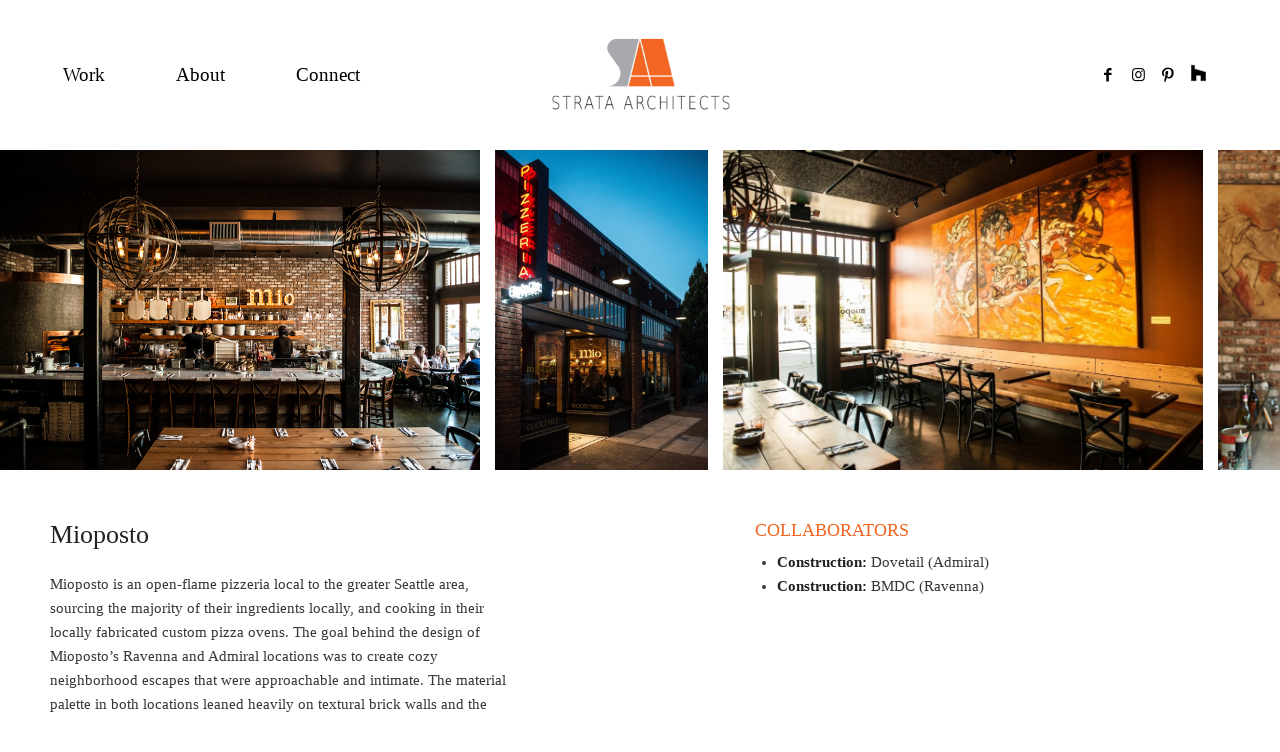

--- FILE ---
content_type: text/html; charset=UTF-8
request_url: https://www.strataarchitects.com/mioposto/
body_size: 8733
content:
<!DOCTYPE html>
<html lang="en-US" class="html_stretched responsive av-preloader-disabled av-default-lightbox  html_header_top html_logo_center html_bottom_nav_header html_menu_right html_custom html_header_sticky html_header_shrinking_disabled html_mobile_menu_phone html_header_searchicon_disabled html_content_align_center html_header_unstick_top html_header_stretch_disabled html_minimal_header html_minimal_header_shadow html_elegant-blog html_av-submenu-hidden html_av-submenu-display-hover html_av-overlay-full html_av-submenu-noclone html_entry_id_1870 av-cookies-no-cookie-consent av-no-preview html_text_menu_active ">
<head>
<meta charset="UTF-8" />
<meta name="robots" content="index, follow" />
<!-- mobile setting -->
<meta name="viewport" content="width=device-width, initial-scale=1">
<!-- Scripts/CSS and wp_head hook -->
<title>MioPosto &#8211; Strata Architects</title>
<meta name='robots' content='max-image-preview:large' />
<link rel="alternate" type="application/rss+xml" title="Strata Architects &raquo; Feed" href="https://www.strataarchitects.com/feed/" />
<link rel="alternate" type="application/rss+xml" title="Strata Architects &raquo; Comments Feed" href="https://www.strataarchitects.com/comments/feed/" />
<!-- google webfont font replacement -->
<script type='text/javascript'>
(function() {
/*	check if webfonts are disabled by user setting via cookie - or user must opt in.	*/
var html = document.getElementsByTagName('html')[0];
var cookie_check = html.className.indexOf('av-cookies-needs-opt-in') >= 0 || html.className.indexOf('av-cookies-can-opt-out') >= 0;
var allow_continue = true;
var silent_accept_cookie = html.className.indexOf('av-cookies-user-silent-accept') >= 0;
if( cookie_check && ! silent_accept_cookie )
{
if( ! document.cookie.match(/aviaCookieConsent/) || html.className.indexOf('av-cookies-session-refused') >= 0 )
{
allow_continue = false;
}
else
{
if( ! document.cookie.match(/aviaPrivacyRefuseCookiesHideBar/) )
{
allow_continue = false;
}
else if( ! document.cookie.match(/aviaPrivacyEssentialCookiesEnabled/) )
{
allow_continue = false;
}
else if( document.cookie.match(/aviaPrivacyGoogleWebfontsDisabled/) )
{
allow_continue = false;
}
}
}
if( allow_continue )
{
var f = document.createElement('link');
f.type 	= 'text/css';
f.rel 	= 'stylesheet';
f.href 	= '//fonts.googleapis.com/css?family=Roboto:100,400,700%7CWork+Sans:700,400,100';
f.id 	= 'avia-google-webfont';
document.getElementsByTagName('head')[0].appendChild(f);
}
})();
</script>
<link rel='stylesheet' id='wp-block-library-css' href='//www.strataarchitects.com/wp-content/cache/wpfc-minified/98v0qitu/bnzr4.css' type='text/css' media='all' />
<style id='classic-theme-styles-inline-css' type='text/css'>
/*! This file is auto-generated */
.wp-block-button__link{color:#fff;background-color:#32373c;border-radius:9999px;box-shadow:none;text-decoration:none;padding:calc(.667em + 2px) calc(1.333em + 2px);font-size:1.125em}.wp-block-file__button{background:#32373c;color:#fff;text-decoration:none}
</style>
<style id='global-styles-inline-css' type='text/css'>
:root{--wp--preset--aspect-ratio--square: 1;--wp--preset--aspect-ratio--4-3: 4/3;--wp--preset--aspect-ratio--3-4: 3/4;--wp--preset--aspect-ratio--3-2: 3/2;--wp--preset--aspect-ratio--2-3: 2/3;--wp--preset--aspect-ratio--16-9: 16/9;--wp--preset--aspect-ratio--9-16: 9/16;--wp--preset--color--black: #000000;--wp--preset--color--cyan-bluish-gray: #abb8c3;--wp--preset--color--white: #ffffff;--wp--preset--color--pale-pink: #f78da7;--wp--preset--color--vivid-red: #cf2e2e;--wp--preset--color--luminous-vivid-orange: #ff6900;--wp--preset--color--luminous-vivid-amber: #fcb900;--wp--preset--color--light-green-cyan: #7bdcb5;--wp--preset--color--vivid-green-cyan: #00d084;--wp--preset--color--pale-cyan-blue: #8ed1fc;--wp--preset--color--vivid-cyan-blue: #0693e3;--wp--preset--color--vivid-purple: #9b51e0;--wp--preset--gradient--vivid-cyan-blue-to-vivid-purple: linear-gradient(135deg,rgba(6,147,227,1) 0%,rgb(155,81,224) 100%);--wp--preset--gradient--light-green-cyan-to-vivid-green-cyan: linear-gradient(135deg,rgb(122,220,180) 0%,rgb(0,208,130) 100%);--wp--preset--gradient--luminous-vivid-amber-to-luminous-vivid-orange: linear-gradient(135deg,rgba(252,185,0,1) 0%,rgba(255,105,0,1) 100%);--wp--preset--gradient--luminous-vivid-orange-to-vivid-red: linear-gradient(135deg,rgba(255,105,0,1) 0%,rgb(207,46,46) 100%);--wp--preset--gradient--very-light-gray-to-cyan-bluish-gray: linear-gradient(135deg,rgb(238,238,238) 0%,rgb(169,184,195) 100%);--wp--preset--gradient--cool-to-warm-spectrum: linear-gradient(135deg,rgb(74,234,220) 0%,rgb(151,120,209) 20%,rgb(207,42,186) 40%,rgb(238,44,130) 60%,rgb(251,105,98) 80%,rgb(254,248,76) 100%);--wp--preset--gradient--blush-light-purple: linear-gradient(135deg,rgb(255,206,236) 0%,rgb(152,150,240) 100%);--wp--preset--gradient--blush-bordeaux: linear-gradient(135deg,rgb(254,205,165) 0%,rgb(254,45,45) 50%,rgb(107,0,62) 100%);--wp--preset--gradient--luminous-dusk: linear-gradient(135deg,rgb(255,203,112) 0%,rgb(199,81,192) 50%,rgb(65,88,208) 100%);--wp--preset--gradient--pale-ocean: linear-gradient(135deg,rgb(255,245,203) 0%,rgb(182,227,212) 50%,rgb(51,167,181) 100%);--wp--preset--gradient--electric-grass: linear-gradient(135deg,rgb(202,248,128) 0%,rgb(113,206,126) 100%);--wp--preset--gradient--midnight: linear-gradient(135deg,rgb(2,3,129) 0%,rgb(40,116,252) 100%);--wp--preset--font-size--small: 13px;--wp--preset--font-size--medium: 20px;--wp--preset--font-size--large: 36px;--wp--preset--font-size--x-large: 42px;--wp--preset--spacing--20: 0.44rem;--wp--preset--spacing--30: 0.67rem;--wp--preset--spacing--40: 1rem;--wp--preset--spacing--50: 1.5rem;--wp--preset--spacing--60: 2.25rem;--wp--preset--spacing--70: 3.38rem;--wp--preset--spacing--80: 5.06rem;--wp--preset--shadow--natural: 6px 6px 9px rgba(0, 0, 0, 0.2);--wp--preset--shadow--deep: 12px 12px 50px rgba(0, 0, 0, 0.4);--wp--preset--shadow--sharp: 6px 6px 0px rgba(0, 0, 0, 0.2);--wp--preset--shadow--outlined: 6px 6px 0px -3px rgba(255, 255, 255, 1), 6px 6px rgba(0, 0, 0, 1);--wp--preset--shadow--crisp: 6px 6px 0px rgba(0, 0, 0, 1);}:where(.is-layout-flex){gap: 0.5em;}:where(.is-layout-grid){gap: 0.5em;}body .is-layout-flex{display: flex;}.is-layout-flex{flex-wrap: wrap;align-items: center;}.is-layout-flex > :is(*, div){margin: 0;}body .is-layout-grid{display: grid;}.is-layout-grid > :is(*, div){margin: 0;}:where(.wp-block-columns.is-layout-flex){gap: 2em;}:where(.wp-block-columns.is-layout-grid){gap: 2em;}:where(.wp-block-post-template.is-layout-flex){gap: 1.25em;}:where(.wp-block-post-template.is-layout-grid){gap: 1.25em;}.has-black-color{color: var(--wp--preset--color--black) !important;}.has-cyan-bluish-gray-color{color: var(--wp--preset--color--cyan-bluish-gray) !important;}.has-white-color{color: var(--wp--preset--color--white) !important;}.has-pale-pink-color{color: var(--wp--preset--color--pale-pink) !important;}.has-vivid-red-color{color: var(--wp--preset--color--vivid-red) !important;}.has-luminous-vivid-orange-color{color: var(--wp--preset--color--luminous-vivid-orange) !important;}.has-luminous-vivid-amber-color{color: var(--wp--preset--color--luminous-vivid-amber) !important;}.has-light-green-cyan-color{color: var(--wp--preset--color--light-green-cyan) !important;}.has-vivid-green-cyan-color{color: var(--wp--preset--color--vivid-green-cyan) !important;}.has-pale-cyan-blue-color{color: var(--wp--preset--color--pale-cyan-blue) !important;}.has-vivid-cyan-blue-color{color: var(--wp--preset--color--vivid-cyan-blue) !important;}.has-vivid-purple-color{color: var(--wp--preset--color--vivid-purple) !important;}.has-black-background-color{background-color: var(--wp--preset--color--black) !important;}.has-cyan-bluish-gray-background-color{background-color: var(--wp--preset--color--cyan-bluish-gray) !important;}.has-white-background-color{background-color: var(--wp--preset--color--white) !important;}.has-pale-pink-background-color{background-color: var(--wp--preset--color--pale-pink) !important;}.has-vivid-red-background-color{background-color: var(--wp--preset--color--vivid-red) !important;}.has-luminous-vivid-orange-background-color{background-color: var(--wp--preset--color--luminous-vivid-orange) !important;}.has-luminous-vivid-amber-background-color{background-color: var(--wp--preset--color--luminous-vivid-amber) !important;}.has-light-green-cyan-background-color{background-color: var(--wp--preset--color--light-green-cyan) !important;}.has-vivid-green-cyan-background-color{background-color: var(--wp--preset--color--vivid-green-cyan) !important;}.has-pale-cyan-blue-background-color{background-color: var(--wp--preset--color--pale-cyan-blue) !important;}.has-vivid-cyan-blue-background-color{background-color: var(--wp--preset--color--vivid-cyan-blue) !important;}.has-vivid-purple-background-color{background-color: var(--wp--preset--color--vivid-purple) !important;}.has-black-border-color{border-color: var(--wp--preset--color--black) !important;}.has-cyan-bluish-gray-border-color{border-color: var(--wp--preset--color--cyan-bluish-gray) !important;}.has-white-border-color{border-color: var(--wp--preset--color--white) !important;}.has-pale-pink-border-color{border-color: var(--wp--preset--color--pale-pink) !important;}.has-vivid-red-border-color{border-color: var(--wp--preset--color--vivid-red) !important;}.has-luminous-vivid-orange-border-color{border-color: var(--wp--preset--color--luminous-vivid-orange) !important;}.has-luminous-vivid-amber-border-color{border-color: var(--wp--preset--color--luminous-vivid-amber) !important;}.has-light-green-cyan-border-color{border-color: var(--wp--preset--color--light-green-cyan) !important;}.has-vivid-green-cyan-border-color{border-color: var(--wp--preset--color--vivid-green-cyan) !important;}.has-pale-cyan-blue-border-color{border-color: var(--wp--preset--color--pale-cyan-blue) !important;}.has-vivid-cyan-blue-border-color{border-color: var(--wp--preset--color--vivid-cyan-blue) !important;}.has-vivid-purple-border-color{border-color: var(--wp--preset--color--vivid-purple) !important;}.has-vivid-cyan-blue-to-vivid-purple-gradient-background{background: var(--wp--preset--gradient--vivid-cyan-blue-to-vivid-purple) !important;}.has-light-green-cyan-to-vivid-green-cyan-gradient-background{background: var(--wp--preset--gradient--light-green-cyan-to-vivid-green-cyan) !important;}.has-luminous-vivid-amber-to-luminous-vivid-orange-gradient-background{background: var(--wp--preset--gradient--luminous-vivid-amber-to-luminous-vivid-orange) !important;}.has-luminous-vivid-orange-to-vivid-red-gradient-background{background: var(--wp--preset--gradient--luminous-vivid-orange-to-vivid-red) !important;}.has-very-light-gray-to-cyan-bluish-gray-gradient-background{background: var(--wp--preset--gradient--very-light-gray-to-cyan-bluish-gray) !important;}.has-cool-to-warm-spectrum-gradient-background{background: var(--wp--preset--gradient--cool-to-warm-spectrum) !important;}.has-blush-light-purple-gradient-background{background: var(--wp--preset--gradient--blush-light-purple) !important;}.has-blush-bordeaux-gradient-background{background: var(--wp--preset--gradient--blush-bordeaux) !important;}.has-luminous-dusk-gradient-background{background: var(--wp--preset--gradient--luminous-dusk) !important;}.has-pale-ocean-gradient-background{background: var(--wp--preset--gradient--pale-ocean) !important;}.has-electric-grass-gradient-background{background: var(--wp--preset--gradient--electric-grass) !important;}.has-midnight-gradient-background{background: var(--wp--preset--gradient--midnight) !important;}.has-small-font-size{font-size: var(--wp--preset--font-size--small) !important;}.has-medium-font-size{font-size: var(--wp--preset--font-size--medium) !important;}.has-large-font-size{font-size: var(--wp--preset--font-size--large) !important;}.has-x-large-font-size{font-size: var(--wp--preset--font-size--x-large) !important;}
:where(.wp-block-post-template.is-layout-flex){gap: 1.25em;}:where(.wp-block-post-template.is-layout-grid){gap: 1.25em;}
:where(.wp-block-columns.is-layout-flex){gap: 2em;}:where(.wp-block-columns.is-layout-grid){gap: 2em;}
:root :where(.wp-block-pullquote){font-size: 1.5em;line-height: 1.6;}
</style>
<link rel='stylesheet' id='avia-merged-styles-css' href='//www.strataarchitects.com/wp-content/cache/wpfc-minified/kay65gxo/6kop1.css' type='text/css' media='all' />
<script type="text/javascript" src="https://www.strataarchitects.com/wp-includes/js/jquery/jquery.min.js?ver=3.7.1" id="jquery-core-js"></script>
<script type="text/javascript" src="https://www.strataarchitects.com/wp-includes/js/jquery/jquery-migrate.min.js?ver=3.4.1" id="jquery-migrate-js"></script>
<link rel="https://api.w.org/" href="https://www.strataarchitects.com/wp-json/" /><link rel="alternate" title="JSON" type="application/json" href="https://www.strataarchitects.com/wp-json/wp/v2/pages/1870" /><link rel="EditURI" type="application/rsd+xml" title="RSD" href="https://www.strataarchitects.com/xmlrpc.php?rsd" />
<meta name="generator" content="WordPress 6.6.4" />
<link rel="canonical" href="https://www.strataarchitects.com/mioposto/" />
<link rel='shortlink' href='https://www.strataarchitects.com/?p=1870' />
<link rel="alternate" title="oEmbed (JSON)" type="application/json+oembed" href="https://www.strataarchitects.com/wp-json/oembed/1.0/embed?url=https%3A%2F%2Fwww.strataarchitects.com%2Fmioposto%2F" />
<link rel="alternate" title="oEmbed (XML)" type="text/xml+oembed" href="https://www.strataarchitects.com/wp-json/oembed/1.0/embed?url=https%3A%2F%2Fwww.strataarchitects.com%2Fmioposto%2F&#038;format=xml" />
<link rel="profile" href="http://gmpg.org/xfn/11" />
<link rel="alternate" type="application/rss+xml" title="Strata Architects RSS2 Feed" href="https://www.strataarchitects.com/feed/" />
<link rel="pingback" href="https://www.strataarchitects.com/xmlrpc.php" />
<style type='text/css' media='screen'>
#top #header_main > .container, #top #header_main > .container .main_menu  .av-main-nav > li > a, #top #header_main #menu-item-shop .cart_dropdown_link{ height:150px; line-height: 150px; }
.html_top_nav_header .av-logo-container{ height:150px;  }
.html_header_top.html_header_sticky #top #wrap_all #main{ padding-top:202px; } 
</style>
<!--[if lt IE 9]><script src="https://www.strataarchitects.com/wp-content/themes/enfold/js/html5shiv.js"></script><![endif]-->
<!-- To speed up the rendering and to display the site as fast as possible to the user we include some styles and scripts for above the fold content inline -->
<script type="text/javascript">'use strict';var avia_is_mobile=!1;if(/Android|webOS|iPhone|iPad|iPod|BlackBerry|IEMobile|Opera Mini/i.test(navigator.userAgent)&&'ontouchstart' in document.documentElement){avia_is_mobile=!0;document.documentElement.className+=' avia_mobile '}
else{document.documentElement.className+=' avia_desktop '};document.documentElement.className+=' js_active ';(function(){var e=['-webkit-','-moz-','-ms-',''],n='';for(var t in e){if(e[t]+'transform' in document.documentElement.style){document.documentElement.className+=' avia_transform ';n=e[t]+'transform'};if(e[t]+'perspective' in document.documentElement.style)document.documentElement.className+=' avia_transform3d '};if(typeof document.getElementsByClassName=='function'&&typeof document.documentElement.getBoundingClientRect=='function'&&avia_is_mobile==!1){if(n&&window.innerHeight>0){setTimeout(function(){var e=0,o={},a=0,t=document.getElementsByClassName('av-parallax'),i=window.pageYOffset||document.documentElement.scrollTop;for(e=0;e<t.length;e++){t[e].style.top='0px';o=t[e].getBoundingClientRect();a=Math.ceil((window.innerHeight+i-o.top)*0.3);t[e].style[n]='translate(0px, '+a+'px)';t[e].style.top='auto';t[e].className+=' enabled-parallax '}},50)}}})();</script><link rel="icon" href="https://www.strataarchitects.com/wp-content/uploads/2020/07/cropped-Strata-Favicon-32x32.png" sizes="32x32" />
<link rel="icon" href="https://www.strataarchitects.com/wp-content/uploads/2020/07/cropped-Strata-Favicon-192x192.png" sizes="192x192" />
<link rel="apple-touch-icon" href="https://www.strataarchitects.com/wp-content/uploads/2020/07/cropped-Strata-Favicon-180x180.png" />
<meta name="msapplication-TileImage" content="https://www.strataarchitects.com/wp-content/uploads/2020/07/cropped-Strata-Favicon-270x270.png" />
<style type="text/css" id="wp-custom-css">
h2 {
letter-spacing:1px;
font-weight:300 !important;
}
.ssadfas {
font-family: Avenir Light !important;
font-weight: normal !important;
font-size: 20px !important;
}
footer#socket {
bottom:auto !important;
}
@media screen and (max-width: 767px){
.gallery-container img.av-horizontal-gallery-img, .gallery-container .av-horizontal-gallery-inner {
min-height: 310px !important;
}
}
.orange-link {
color: #F26522 !important;
text-decoration: underline;
}
.bold-hover-link,
.bold-hover-heading a {
color: #F26522 !important;
text-decoration: none !important;
}
.bold-hover-link:hover,
.bold-hover-heading a:hover {
font-weight: 700 !important;
text-decoration: none !important;
opacity: 1 !important;
}
.bold-hover-heading .special_amp {
font-family: inherit;
font-size: inherit !important;
font-style: inherit;
font-weight: inherit;
}
.av-special-heading-tag {
font-family: 'Avenir Light';
}		</style>
<style id="sccss">@media only screen and (max-width: 1024px) and (min-width: 768px){
.responsive .logo img {
margin: 0 auto !important;
margin-top: 35px !important;
}
div#header_main_alternate .container nav.main_menu ul.av-main-nav li.menu-item a span.avia-menu-text {
font-size: 15px !important;
padding-right: 9px !important;
}	
div#eapps-google-maps-1 {
height: 324px !important;
}	
.allnone, .tab-ipad {
display: none !important;
}	
.disply-nonewww {
display: block !important;
}	
.set-one-ipad-all {
margin-left: 190px !important;
}
.hr.hr-invisible.avia-builder-el-45.el_after_av_one_third.el_before_av_one_fourth {
display: none;
}	
.flex_column.av_one_half.flex_column_div.first.avia-builder-el-1.el_after_av_horizontal_gallery.el_before_av_one_half.avia-builder-el-first {
padding: 0 !important;
}	
.flex_column.av_one_half.flex_column_div.avia-builder-el-4.el_after_av_one_half.avia-builder-el-last.bul-li-one {
padding: 0 !important;
}	
.page-id-1016 main.template-page.content.av-content-full.alpha.units {
padding: 0;align-items
}
}
@media only screen and (max-width: 1280px) and (min-width: 800px){
.set-one-ipad-all {
margin-left: 120px !important;
}	
.disply-nonewww {
margin-top: 10px !important;
}
nav.main_menu ul li a span.avia-menu-text {
padding-right: 45px !important;
}
div#eapps-google-maps-1 {
height: 370px !important;
}
}
@media only screen and (max-width: 1249px) and (min-width: 800px){
div#eapps-google-maps-1 {
height: 376px !important;
}
.set-one-ipad-all {
margin-left: 120px !important;
}	
.disply-nonewww {
margin-top: 10px !important;
}
nav.main_menu ul li a span.avia-menu-text {
padding-right: 30px !important;
}
}
@media (max-width: 767px) {
.connect-map {
margin-bottom: 20px !important;
}
}
@media (min-width: 1250px) {
.connect-photo img,
.connect-map img {
height: 459px;
object-fit: cover;
}
}
@media (min-width: 500px) {
.page-id-1016 .row-width {
width: 100% !important;
display: flex;
justify-content: space-between;
}
}
.disply-nonewww {
display: none ;
}
#top.page-id-1016 .input-text, #top.page-id-1016 input[type="text"], #top.page-id-1016 input[type="input"], #top.page-id-1016 input[type="password"], #top.page-id-1016 input[type="email"], #top.page-id-1016 input[type="number"], #top.page-id-1016 input[type="url"], #top.page-id-1016 input[type="tel"], #top.page-id-1016 input[type="search"], #top.page-id-1016 textarea, #top.page-id-1016 select {
text-transform: none !important;
}</style><style type='text/css'>
@font-face {font-family: 'entypo-fontello'; font-weight: normal; font-style: normal; font-display: auto;
src: url('https://www.strataarchitects.com/wp-content/themes/enfold/config-templatebuilder/avia-template-builder/assets/fonts/entypo-fontello.eot');
src: url('https://www.strataarchitects.com/wp-content/themes/enfold/config-templatebuilder/avia-template-builder/assets/fonts/entypo-fontello.eot?#iefix') format('embedded-opentype'), 
url('https://www.strataarchitects.com/wp-content/themes/enfold/config-templatebuilder/avia-template-builder/assets/fonts/entypo-fontello.woff') format('woff'),
url('https://www.strataarchitects.com/wp-content/themes/enfold/config-templatebuilder/avia-template-builder/assets/fonts/entypo-fontello.woff2') format('woff2'),
url('https://www.strataarchitects.com/wp-content/themes/enfold/config-templatebuilder/avia-template-builder/assets/fonts/entypo-fontello.ttf') format('truetype'), 
url('https://www.strataarchitects.com/wp-content/themes/enfold/config-templatebuilder/avia-template-builder/assets/fonts/entypo-fontello.svg#entypo-fontello') format('svg');
} #top .avia-font-entypo-fontello, body .avia-font-entypo-fontello, html body [data-av_iconfont='entypo-fontello']:before{ font-family: 'entypo-fontello'; }
@font-face {font-family: 'light_'; font-weight: normal; font-style: normal; font-display: auto;
src: url('https://www.strataarchitects.com/wp-content/uploads/avia_fonts/light_/light_.eot');
src: url('https://www.strataarchitects.com/wp-content/uploads/avia_fonts/light_/light_.eot?#iefix') format('embedded-opentype'), 
url('https://www.strataarchitects.com/wp-content/uploads/avia_fonts/light_/light_.woff') format('woff'),
url('https://www.strataarchitects.com/wp-content/uploads/avia_fonts/light_/light_.woff2') format('woff2'),
url('https://www.strataarchitects.com/wp-content/uploads/avia_fonts/light_/light_.ttf') format('truetype'), 
url('https://www.strataarchitects.com/wp-content/uploads/avia_fonts/light_/light_.svg#light_') format('svg');
} #top .avia-font-light_, body .avia-font-light_, html body [data-av_iconfont='light_']:before{ font-family: 'light_'; }
</style>
<!--
Debugging Info for Theme support: 
Theme: Enfold
Version: 4.7.3
Installed: enfold
AviaFramework Version: 5.0
AviaBuilder Version: 4.7.1.1
aviaElementManager Version: 1.0.1
ML:512-PU:15-PLA:13
WP:6.6.4
Compress: CSS:all theme files - JS:all theme files
Updates: disabled
PLAu:12
--><link rel="stylesheet" href="https://use.typekit.net/wyw3nkb.css">
</head>
<body id="top" class="page-template-default page page-id-1870  rtl_columns stretched roboto no_sidebar_border" itemscope="itemscope" itemtype="https://schema.org/WebPage" >
<div id='wrap_all'>
<header id='header' class='all_colors header_color light_bg_color  av_header_top av_logo_center av_bottom_nav_header av_menu_right av_custom av_header_sticky av_header_shrinking_disabled av_header_stretch_disabled av_mobile_menu_phone av_header_searchicon_disabled av_header_unstick_top av_minimal_header av_minimal_header_shadow av_header_border_disabled'  role="banner" itemscope="itemscope" itemtype="https://schema.org/WPHeader" >
<div  id='header_main' class='container_wrap container_wrap_logo'>
<div class='container av-logo-container'><div class='inner-container'><span class='logo'><a href='https://www.strataarchitects.com/'><img height='100' width='300' src='https://www.strataarchitects.com/wp-content/uploads/2020/05/SA-Logo-Vertical-Website-9-pt.png' alt='Strata Architects' title='' /></a></span><ul class='noLightbox social_bookmarks icon_count_4'><li class='social_bookmarks_facebook av-social-link-facebook social_icon_1'><a target="_blank" aria-label="Link to Facebook" href='https://www.facebook.com/StrataArchitects/' aria-hidden='false' data-av_icon='' data-av_iconfont='entypo-fontello' title='Facebook' rel="noopener"><span class='avia_hidden_link_text'>Facebook</span></a></li><li class='social_bookmarks_instagram av-social-link-instagram social_icon_2'><a target="_blank" aria-label="Link to Instagram" href='https://www.instagram.com/strataarchitects/' aria-hidden='false' data-av_icon='' data-av_iconfont='entypo-fontello' title='Instagram' rel="noopener"><span class='avia_hidden_link_text'>Instagram</span></a></li><li class='social_bookmarks_pinterest av-social-link-pinterest social_icon_3'><a target="_blank" aria-label="Link to Pinterest" href='https://www.pinterest.com/strataarch/' aria-hidden='false' data-av_icon='' data-av_iconfont='entypo-fontello' title='Pinterest' rel="noopener"><span class='avia_hidden_link_text'>Pinterest</span></a></li><li class='social_bookmarks_rss av-social-link-rss social_icon_4'><a target="_blank" aria-label="Link to Rss" href='https://www.houzz.com/professionals/architects-and-building-designers/strata-architects-pllc-pfvwus-pf~151373755?' aria-hidden='false' data-av_icon='' data-av_iconfont='entypo-fontello' title='Rss' rel="noopener"><span class='avia_hidden_link_text'>Rss</span></a></li></ul></div></div><div id='header_main_alternate' class='container_wrap'><div class='container'><nav class='main_menu' data-selectname='Select a page'  role="navigation" itemscope="itemscope" itemtype="https://schema.org/SiteNavigationElement" ><div class="avia-menu av-main-nav-wrap"><ul id="avia-menu" class="menu av-main-nav"><li id="menu-item-441" class="menu-item menu-item-type-custom menu-item-object-custom menu-item-home menu-item-top-level menu-item-top-level-1"><a href="https://www.strataarchitects.com/" itemprop="url"><span class="avia-bullet"></span><span class="avia-menu-text">Work</span><span class="avia-menu-subtext">Some recent projects</span><span class="avia-menu-fx"><span class="avia-arrow-wrap"><span class="avia-arrow"></span></span></span></a></li>
<li id="menu-item-1226" class="menu-item menu-item-type-post_type menu-item-object-page menu-item-top-level menu-item-top-level-2"><a href="https://www.strataarchitects.com/about/" itemprop="url"><span class="avia-bullet"></span><span class="avia-menu-text">About</span><span class="avia-menu-fx"><span class="avia-arrow-wrap"><span class="avia-arrow"></span></span></span></a></li>
<li id="menu-item-1030" class="menu-item menu-item-type-post_type menu-item-object-page menu-item-top-level menu-item-top-level-3"><a href="https://www.strataarchitects.com/connect/" itemprop="url"><span class="avia-bullet"></span><span class="avia-menu-text">Connect</span><span class="avia-menu-fx"><span class="avia-arrow-wrap"><span class="avia-arrow"></span></span></span></a></li>
<li class="av-burger-menu-main menu-item-avia-special ">
<a href="#">
<span class="av-hamburger av-hamburger--spin av-js-hamburger">
<span class="av-hamburger-box">
<span class="av-hamburger-inner"></span>
<strong>Menu</strong>
</span>
</span>
</a>
</li></ul></div></nav></div> </div> 
<!-- end container_wrap-->
</div>
<div class='header_bg'></div>
<!-- end header -->
</header>
<div id='main' class='all_colors' data-scroll-offset='150'>
<div id='av-horizontal-gallery-1'  class='main_color av-horizontal-gallery-fullwidth avia-no-border-styling   avia-builder-el-0  el_before_av_one_half  avia-builder-el-first  gallery-container avia-no-border-styling container_wrap fullsize' style=' '  ><div  class='av-horizontal-gallery av-horizontal-gallery-large-gap av-horizontal-gallery--effect av-horizontal-gallery-1  avia-builder-el-0  el_before_av_one_half  avia-builder-el-first  gallery-container av-control-default '  itemprop="image" itemscope="itemscope" itemtype="https://schema.org/ImageObject"   data-av-initial='2' ><div class='avia-slideshow-arrows avia-slideshow-controls'><a href='#prev' class='prev-slide av-horizontal-gallery-prev' aria-hidden='true' data-av_icon='' data-av_iconfont='entypo-fontello'>Previous</a><a href='#next' class='next-slide av-horizontal-gallery-next' aria-hidden='true' data-av_icon='' data-av_iconfont='entypo-fontello'>Next </a></div><div class='av-horizontal-gallery-inner' style='padding-bottom:25%' data-av-height='25'><div class='av-horizontal-gallery-slider'><div class='av-horizontal-gallery-wrap noHover'><img class='av-horizontal-gallery-img' width='959' height='640' src='https://www.strataarchitects.com/wp-content/uploads/2022/02/14012-Mioposto_Client-Website-1.jpg' title='14012 Mioposto_Client Website (1)' alt='' /><a href='https://www.strataarchitects.com/wp-content/uploads/2022/02/14012-Mioposto_Client-Website-1.jpg'  class='av-horizontal-gallery-link' aria-hidden='true' data-av_icon='' data-av_iconfont='entypo-fontello' title=''></a></div><div class='av-horizontal-gallery-wrap noHover'><img class='av-horizontal-gallery-img' width='688' height='1030' src='https://www.strataarchitects.com/wp-content/uploads/2022/02/14012-Mioposto_Client-Website-2-688x1030.jpg' title='14012 Mioposto_Client Website (2)' alt='' /><a href='https://www.strataarchitects.com/wp-content/uploads/2022/02/14012-Mioposto_Client-Website-2-1367x2048.jpg'  class='av-horizontal-gallery-link' aria-hidden='true' data-av_icon='' data-av_iconfont='entypo-fontello' title=''></a></div><div class='av-horizontal-gallery-wrap noHover'><img class='av-horizontal-gallery-img' width='1030' height='687' src='https://www.strataarchitects.com/wp-content/uploads/2022/02/14012-Mioposto_Client-Website-3-1030x687.jpg' title='14012 Mioposto_Client Website (3)' alt='' /><a href='https://www.strataarchitects.com/wp-content/uploads/2022/02/14012-Mioposto_Client-Website-3.jpg'  class='av-horizontal-gallery-link' aria-hidden='true' data-av_icon='' data-av_iconfont='entypo-fontello' title=''></a></div><div class='av-horizontal-gallery-wrap noHover'><img class='av-horizontal-gallery-img' width='687' height='1030' src='https://www.strataarchitects.com/wp-content/uploads/2022/02/14012-Mioposto_Client-Website-4-687x1030.jpg' title='14012 Mioposto_Client Website (4)' alt='' /><a href='https://www.strataarchitects.com/wp-content/uploads/2022/02/14012-Mioposto_Client-Website-4-1365x2048.jpg'  class='av-horizontal-gallery-link' aria-hidden='true' data-av_icon='' data-av_iconfont='entypo-fontello' title=''></a></div><div class='av-horizontal-gallery-wrap noHover'><img class='av-horizontal-gallery-img' width='687' height='1030' src='https://www.strataarchitects.com/wp-content/uploads/2022/02/14012-Mioposto_Client-Website-5-687x1030.jpg' title='14012 Mioposto_Client Website (5)' alt='' /><a href='https://www.strataarchitects.com/wp-content/uploads/2022/02/14012-Mioposto_Client-Website-5-1365x2048.jpg'  class='av-horizontal-gallery-link' aria-hidden='true' data-av_icon='' data-av_iconfont='entypo-fontello' title=''></a></div><div class='av-horizontal-gallery-wrap noHover'><img class='av-horizontal-gallery-img' width='687' height='1030' src='https://www.strataarchitects.com/wp-content/uploads/2022/02/14012-Mioposto_Client-Website-6-687x1030.jpg' title='14012 Mioposto_Client Website (6)' alt='' /><a href='https://www.strataarchitects.com/wp-content/uploads/2022/02/14012-Mioposto_Client-Website-6.jpg'  class='av-horizontal-gallery-link' aria-hidden='true' data-av_icon='' data-av_iconfont='entypo-fontello' title=''></a></div><div class='av-horizontal-gallery-wrap noHover'><img class='av-horizontal-gallery-img' width='687' height='1030' src='https://www.strataarchitects.com/wp-content/uploads/2022/02/14012-Mioposto_Client-Website-7-687x1030.jpg' title='14012 Mioposto_Client Website (7)' alt='' /><a href='https://www.strataarchitects.com/wp-content/uploads/2022/02/14012-Mioposto_Client-Website-7-1365x2048.jpg'  class='av-horizontal-gallery-link' aria-hidden='true' data-av_icon='' data-av_iconfont='entypo-fontello' title=''></a></div><div class='av-horizontal-gallery-wrap noHover'><img class='av-horizontal-gallery-img' width='687' height='1030' src='https://www.strataarchitects.com/wp-content/uploads/2022/02/14012-Mioposto_Client-Website-8-687x1030.jpg' title='14012 Mioposto_Client Website (8)' alt='' /><a href='https://www.strataarchitects.com/wp-content/uploads/2022/02/14012-Mioposto_Client-Website-8-1365x2048.jpg'  class='av-horizontal-gallery-link' aria-hidden='true' data-av_icon='' data-av_iconfont='entypo-fontello' title=''></a></div><div class='av-horizontal-gallery-wrap noHover'><img class='av-horizontal-gallery-img' width='687' height='1030' src='https://www.strataarchitects.com/wp-content/uploads/2022/02/20210520-Mioposto-West_Complete-26-687x1030.jpg' title='20210520 Mioposto West_Complete (26)' alt='' /><a href='https://www.strataarchitects.com/wp-content/uploads/2022/02/20210520-Mioposto-West_Complete-26-scaled.jpg'  class='av-horizontal-gallery-link' aria-hidden='true' data-av_icon='' data-av_iconfont='entypo-fontello' title=''></a></div><div class='av-horizontal-gallery-wrap noHover'><img class='av-horizontal-gallery-img' width='687' height='1030' src='https://www.strataarchitects.com/wp-content/uploads/2022/02/ALI_4627-687x1030.jpg' title='ALI_4627' alt='' /><a href='https://www.strataarchitects.com/wp-content/uploads/2022/02/ALI_4627-scaled.jpg'  class='av-horizontal-gallery-link' aria-hidden='true' data-av_icon='' data-av_iconfont='entypo-fontello' title=''></a></div><div class='av-horizontal-gallery-wrap noHover'><img class='av-horizontal-gallery-img' width='1030' height='687' src='https://www.strataarchitects.com/wp-content/uploads/2022/02/IMGL0275-1030x687.jpg' title='IMGL0275' alt='' /><a href='https://www.strataarchitects.com/wp-content/uploads/2022/02/IMGL0275-scaled.jpg'  class='av-horizontal-gallery-link' aria-hidden='true' data-av_icon='' data-av_iconfont='entypo-fontello' title=''></a></div><div class='av-horizontal-gallery-wrap noHover'><img class='av-horizontal-gallery-img' width='687' height='1030' src='https://www.strataarchitects.com/wp-content/uploads/2022/02/IMGL0314-687x1030.jpg' title='IMGL0314' alt='' /><a href='https://www.strataarchitects.com/wp-content/uploads/2022/02/IMGL0314-scaled.jpg'  class='av-horizontal-gallery-link' aria-hidden='true' data-av_icon='' data-av_iconfont='entypo-fontello' title=''></a></div><div class='av-horizontal-gallery-wrap noHover'><img class='av-horizontal-gallery-img' width='687' height='1030' src='https://www.strataarchitects.com/wp-content/uploads/2022/02/IMGL0345-687x1030.jpg' title='IMGL0345' alt='' /><a href='https://www.strataarchitects.com/wp-content/uploads/2022/02/IMGL0345-scaled.jpg'  class='av-horizontal-gallery-link' aria-hidden='true' data-av_icon='' data-av_iconfont='entypo-fontello' title=''></a></div><div class='av-horizontal-gallery-wrap noHover'><img class='av-horizontal-gallery-img' width='687' height='1030' src='https://www.strataarchitects.com/wp-content/uploads/2022/02/IMGL0356-1-687x1030.jpg' title='IMGL0356' alt='' /><a href='https://www.strataarchitects.com/wp-content/uploads/2022/02/IMGL0356-1-scaled.jpg'  class='av-horizontal-gallery-link' aria-hidden='true' data-av_icon='' data-av_iconfont='entypo-fontello' title=''></a></div><div class='av-horizontal-gallery-wrap noHover'><img class='av-horizontal-gallery-img' width='1030' height='687' src='https://www.strataarchitects.com/wp-content/uploads/2022/02/IMGL0367-1030x687.jpg' title='IMGL0367' alt='' /><a href='https://www.strataarchitects.com/wp-content/uploads/2022/02/IMGL0367-scaled.jpg'  class='av-horizontal-gallery-link' aria-hidden='true' data-av_icon='' data-av_iconfont='entypo-fontello' title=''></a></div><div class='av-horizontal-gallery-wrap noHover'><img class='av-horizontal-gallery-img' width='687' height='1030' src='https://www.strataarchitects.com/wp-content/uploads/2022/02/IMGL0377-687x1030.jpg' title='IMGL0377' alt='' /><a href='https://www.strataarchitects.com/wp-content/uploads/2022/02/IMGL0377-scaled.jpg'  class='av-horizontal-gallery-link' aria-hidden='true' data-av_icon='' data-av_iconfont='entypo-fontello' title=''></a></div></div></div></div></div><!-- close section --><div id='after_horizontal_gallery'  class='main_color av_default_container_wrap container_wrap fullsize' style=' '  ><div class='container' ><div class='template-page content  av-content-full alpha units'><div class='post-entry post-entry-type-page post-entry-1870'><div class='entry-content-wrapper clearfix'>
<div class="flex_column av_one_half  flex_column_div first  avia-builder-el-1  el_after_av_horizontal_gallery  el_before_av_one_half  avia-builder-el-first  " style='padding:0px 80px 0px 0px ; border-radius:0px; '><div  style='padding-bottom:10px; ' class='av-special-heading av-special-heading-h3  blockquote modern-quote  avia-builder-el-2  el_before_av_textblock  avia-builder-el-first  title-css '><h3 class='av-special-heading-tag '  itemprop="headline"  >Mioposto</h3><div class='special-heading-border'><div class='special-heading-inner-border' ></div></div></div>
<section class="av_textblock_section "  itemscope="itemscope" itemtype="https://schema.org/CreativeWork" ><div class='avia_textblock  '   itemprop="text" ><p><span class="TextRun SCXW266146103 BCX0" lang="EN" xml:lang="EN" data-contrast="auto"><span class="NormalTextRun SpellingErrorV2 SCXW266146103 BCX0">Mioposto</span><span class="NormalTextRun SCXW266146103 BCX0"> is an open-flame pizzeria local to the greater Seattle area, sourcing the majority of their ingredients locally, and cooking in their locally fabricated custom pizza ovens. The goal behind the design of </span><span class="NormalTextRun SpellingErrorV2 SCXW266146103 BCX0">Mioposto’s</span><span class="NormalTextRun SCXW266146103 BCX0"> Ravenna and Admiral locations was to create cozy neighborhood escapes that were approachable and intimate. The material palette in both locations leaned heavily on textural brick walls and the </span><span class="NormalTextRun SpellingErrorV2 SCXW266146103 BCX0">glowy</span><span class="NormalTextRun SCXW266146103 BCX0"> oranges of an open flame to create an overall feeling of warmth and character. The scope of work at each location involved adding new kitchens that incorporated the custom ovens, bars with custom wine storage, and outdoor dining areas. </span></span><span class="EOP SCXW266146103 BCX0" data-ccp-props="{"201341983":0,"335559740":276}"> </span></p>
</div></section></div>
<div class="flex_column av_one_half  flex_column_div   avia-builder-el-4  el_after_av_one_half  avia-builder-el-last  bul-li-one " style='padding:0px 0px 0px 80px ; border-radius:0px; '><div  style='padding-bottom:10px; color:#f26522;font-size:18px;' class='av-special-heading av-special-heading-h3 custom-color-heading blockquote modern-quote  avia-builder-el-5  el_before_av_textblock  avia-builder-el-first  av-inherit-size '><h3 class='av-special-heading-tag '  itemprop="headline"  >COLLABORATORS</h3><div class='special-heading-border'><div class='special-heading-inner-border' style='border-color:#f26522'></div></div></div>
<section class="av_textblock_section "  itemscope="itemscope" itemtype="https://schema.org/CreativeWork" ><div class='avia_textblock  '   itemprop="text" ><ul>
<li><span class="TextRun SCXW140002006 BCX0" lang="EN" xml:lang="EN" data-contrast="auto"><span class="NormalTextRun SCXW140002006 BCX0"><strong>Construction:</strong> Dovetail (Admiral)</span></span></li>
<li><span class="TextRun SCXW140002006 BCX0" lang="EN" xml:lang="EN" data-contrast="auto"><span class="NormalTextRun SCXW140002006 BCX0"><strong>Construction: </strong>BMDC (Ravenna)</span></span><span class="EOP SCXW140002006 BCX0" data-ccp-props="{"> </span></li>
</ul>
</div></section></div>
</div></div></div><!-- close content main div --> <!-- section close by builder template -->		</div><!--end builder template--></div><!-- close default .container_wrap element -->		
<footer class='container_wrap socket_color' id='socket'  role="contentinfo" itemscope="itemscope" itemtype="https://schema.org/WPFooter" >
<div class='container'>
<span class='copyright'><img src="https://www.strataarchitects.com/wp-content/uploads/2020/05/sa-logo-create_callaborate2.png"/>© Copyright <script>document.write(new Date().getFullYear());</script> Strata Architects PLLC. | All Rights Reserved. </span>
</div>
<!-- ####### END SOCKET CONTAINER ####### -->
</footer>
<!-- end main -->
</div>
<!-- end wrap_all --></div>
<a href='#top' title='Scroll to top' id='scroll-top-link' aria-hidden='true' data-av_icon='' data-av_iconfont='entypo-fontello'><span class="avia_hidden_link_text">Scroll to top</span></a>
<div id="fb-root"></div>
<script type='text/javascript'>
/* <![CDATA[ */  
var avia_framework_globals = avia_framework_globals || {};
avia_framework_globals.frameworkUrl = 'https://www.strataarchitects.com/wp-content/themes/enfold/framework/';
avia_framework_globals.installedAt = 'https://www.strataarchitects.com/wp-content/themes/enfold/';
avia_framework_globals.ajaxurl = 'https://www.strataarchitects.com/wp-admin/admin-ajax.php';
/* ]]> */ 
</script>
<script>
jQuery(window).load(function(){
jQuery('#wrap_all a').removeAttr('title');
jQuery('#wrap_all img').removeAttr('title');
});
</script>
<script type="text/javascript" src="https://www.strataarchitects.com/wp-content/uploads/dynamic_avia/avia-footer-scripts-9a4844dafac79c3de32e2a05cb87067a---6939b969e1a29.js" id="avia-footer-scripts-js"></script>
</body>
</html><!-- WP Fastest Cache file was created in 0.443 seconds, on December 10, 2025 @ 6:56 pm -->